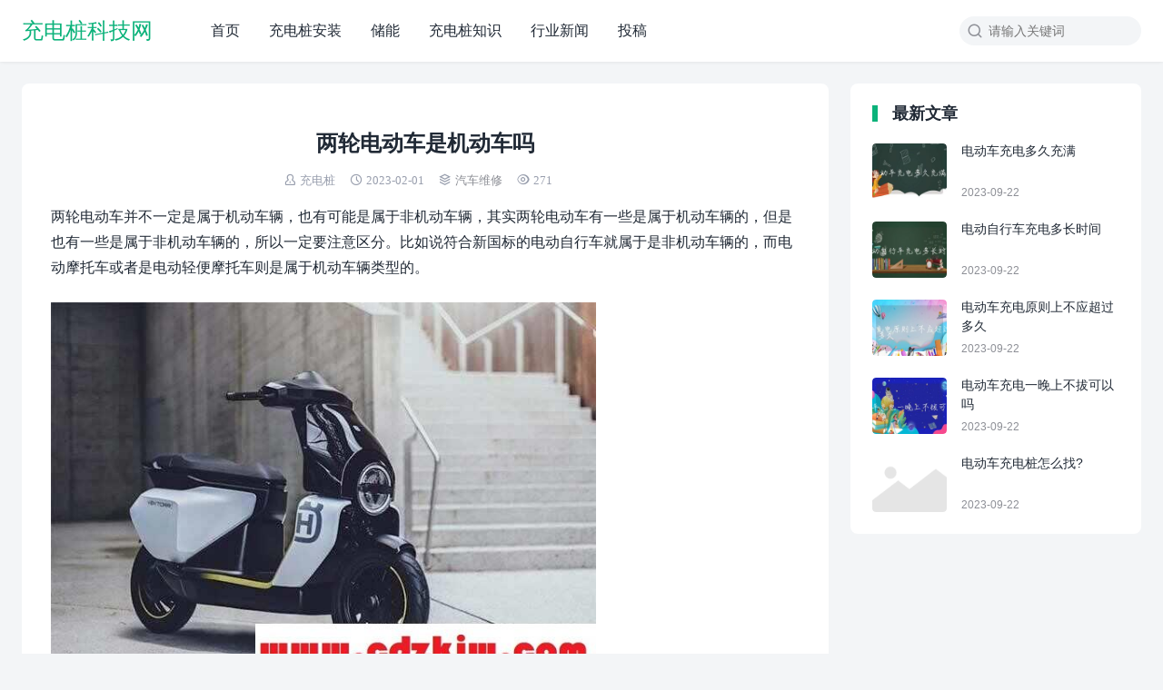

--- FILE ---
content_type: text/html; charset=UTF-8
request_url: https://www.cdzkjw.com/3891.html
body_size: 7075
content:
<!DOCTYPE html>
<html>
<head>
	<meta name="baidu-site-verification" content="codeva-JXE3uNDwzK" />
<meta charset="UTF-8">
<meta http-equiv="X-UA-Compatible" content="IE=edge">
<meta http-equiv="cache-control" content="no-siteapp">
<meta name="viewport" content="width=device-width, initial-scale=1.0, user-scalable=0, minimum-scale=1.0, maximum-scale=1.0">
<title>两轮电动车是机动车吗 — 充电桩科技网</title>
<meta name='robots' content='max-image-preview:large, index, follow' />
<meta name="description" content="两轮电动车并不一定是属于机动车辆，也有可能是属于非机动车辆，其实两轮电动车有一些是属于机动车辆的，但是也有一些是属于非机动车辆的，所以一定要注意区分。比如说符合新国标的电动自行车就属于是非机动车辆的，" />
<link rel='stylesheet' id='wp-block-library-css' href='/wp-includes/css/dist/block-library/style.min.css?ver=6.1.7' type='text/css' media='all' />
<link rel='stylesheet' id='classic-theme-styles-css' href='/wp-includes/css/classic-themes.min.css?ver=1' type='text/css' media='all' />
<style id='global-styles-inline-css' type='text/css'>
body{--wp--preset--color--black: #000000;--wp--preset--color--cyan-bluish-gray: #abb8c3;--wp--preset--color--white: #ffffff;--wp--preset--color--pale-pink: #f78da7;--wp--preset--color--vivid-red: #cf2e2e;--wp--preset--color--luminous-vivid-orange: #ff6900;--wp--preset--color--luminous-vivid-amber: #fcb900;--wp--preset--color--light-green-cyan: #7bdcb5;--wp--preset--color--vivid-green-cyan: #00d084;--wp--preset--color--pale-cyan-blue: #8ed1fc;--wp--preset--color--vivid-cyan-blue: #0693e3;--wp--preset--color--vivid-purple: #9b51e0;--wp--preset--gradient--vivid-cyan-blue-to-vivid-purple: linear-gradient(135deg,rgba(6,147,227,1) 0%,rgb(155,81,224) 100%);--wp--preset--gradient--light-green-cyan-to-vivid-green-cyan: linear-gradient(135deg,rgb(122,220,180) 0%,rgb(0,208,130) 100%);--wp--preset--gradient--luminous-vivid-amber-to-luminous-vivid-orange: linear-gradient(135deg,rgba(252,185,0,1) 0%,rgba(255,105,0,1) 100%);--wp--preset--gradient--luminous-vivid-orange-to-vivid-red: linear-gradient(135deg,rgba(255,105,0,1) 0%,rgb(207,46,46) 100%);--wp--preset--gradient--very-light-gray-to-cyan-bluish-gray: linear-gradient(135deg,rgb(238,238,238) 0%,rgb(169,184,195) 100%);--wp--preset--gradient--cool-to-warm-spectrum: linear-gradient(135deg,rgb(74,234,220) 0%,rgb(151,120,209) 20%,rgb(207,42,186) 40%,rgb(238,44,130) 60%,rgb(251,105,98) 80%,rgb(254,248,76) 100%);--wp--preset--gradient--blush-light-purple: linear-gradient(135deg,rgb(255,206,236) 0%,rgb(152,150,240) 100%);--wp--preset--gradient--blush-bordeaux: linear-gradient(135deg,rgb(254,205,165) 0%,rgb(254,45,45) 50%,rgb(107,0,62) 100%);--wp--preset--gradient--luminous-dusk: linear-gradient(135deg,rgb(255,203,112) 0%,rgb(199,81,192) 50%,rgb(65,88,208) 100%);--wp--preset--gradient--pale-ocean: linear-gradient(135deg,rgb(255,245,203) 0%,rgb(182,227,212) 50%,rgb(51,167,181) 100%);--wp--preset--gradient--electric-grass: linear-gradient(135deg,rgb(202,248,128) 0%,rgb(113,206,126) 100%);--wp--preset--gradient--midnight: linear-gradient(135deg,rgb(2,3,129) 0%,rgb(40,116,252) 100%);--wp--preset--duotone--dark-grayscale: url('#wp-duotone-dark-grayscale');--wp--preset--duotone--grayscale: url('#wp-duotone-grayscale');--wp--preset--duotone--purple-yellow: url('#wp-duotone-purple-yellow');--wp--preset--duotone--blue-red: url('#wp-duotone-blue-red');--wp--preset--duotone--midnight: url('#wp-duotone-midnight');--wp--preset--duotone--magenta-yellow: url('#wp-duotone-magenta-yellow');--wp--preset--duotone--purple-green: url('#wp-duotone-purple-green');--wp--preset--duotone--blue-orange: url('#wp-duotone-blue-orange');--wp--preset--font-size--small: 13px;--wp--preset--font-size--medium: 20px;--wp--preset--font-size--large: 36px;--wp--preset--font-size--x-large: 42px;--wp--preset--spacing--20: 0.44rem;--wp--preset--spacing--30: 0.67rem;--wp--preset--spacing--40: 1rem;--wp--preset--spacing--50: 1.5rem;--wp--preset--spacing--60: 2.25rem;--wp--preset--spacing--70: 3.38rem;--wp--preset--spacing--80: 5.06rem;}:where(.is-layout-flex){gap: 0.5em;}body .is-layout-flow > .alignleft{float: left;margin-inline-start: 0;margin-inline-end: 2em;}body .is-layout-flow > .alignright{float: right;margin-inline-start: 2em;margin-inline-end: 0;}body .is-layout-flow > .aligncenter{margin-left: auto !important;margin-right: auto !important;}body .is-layout-constrained > .alignleft{float: left;margin-inline-start: 0;margin-inline-end: 2em;}body .is-layout-constrained > .alignright{float: right;margin-inline-start: 2em;margin-inline-end: 0;}body .is-layout-constrained > .aligncenter{margin-left: auto !important;margin-right: auto !important;}body .is-layout-constrained > :where(:not(.alignleft):not(.alignright):not(.alignfull)){max-width: var(--wp--style--global--content-size);margin-left: auto !important;margin-right: auto !important;}body .is-layout-constrained > .alignwide{max-width: var(--wp--style--global--wide-size);}body .is-layout-flex{display: flex;}body .is-layout-flex{flex-wrap: wrap;align-items: center;}body .is-layout-flex > *{margin: 0;}:where(.wp-block-columns.is-layout-flex){gap: 2em;}.has-black-color{color: var(--wp--preset--color--black) !important;}.has-cyan-bluish-gray-color{color: var(--wp--preset--color--cyan-bluish-gray) !important;}.has-white-color{color: var(--wp--preset--color--white) !important;}.has-pale-pink-color{color: var(--wp--preset--color--pale-pink) !important;}.has-vivid-red-color{color: var(--wp--preset--color--vivid-red) !important;}.has-luminous-vivid-orange-color{color: var(--wp--preset--color--luminous-vivid-orange) !important;}.has-luminous-vivid-amber-color{color: var(--wp--preset--color--luminous-vivid-amber) !important;}.has-light-green-cyan-color{color: var(--wp--preset--color--light-green-cyan) !important;}.has-vivid-green-cyan-color{color: var(--wp--preset--color--vivid-green-cyan) !important;}.has-pale-cyan-blue-color{color: var(--wp--preset--color--pale-cyan-blue) !important;}.has-vivid-cyan-blue-color{color: var(--wp--preset--color--vivid-cyan-blue) !important;}.has-vivid-purple-color{color: var(--wp--preset--color--vivid-purple) !important;}.has-black-background-color{background-color: var(--wp--preset--color--black) !important;}.has-cyan-bluish-gray-background-color{background-color: var(--wp--preset--color--cyan-bluish-gray) !important;}.has-white-background-color{background-color: var(--wp--preset--color--white) !important;}.has-pale-pink-background-color{background-color: var(--wp--preset--color--pale-pink) !important;}.has-vivid-red-background-color{background-color: var(--wp--preset--color--vivid-red) !important;}.has-luminous-vivid-orange-background-color{background-color: var(--wp--preset--color--luminous-vivid-orange) !important;}.has-luminous-vivid-amber-background-color{background-color: var(--wp--preset--color--luminous-vivid-amber) !important;}.has-light-green-cyan-background-color{background-color: var(--wp--preset--color--light-green-cyan) !important;}.has-vivid-green-cyan-background-color{background-color: var(--wp--preset--color--vivid-green-cyan) !important;}.has-pale-cyan-blue-background-color{background-color: var(--wp--preset--color--pale-cyan-blue) !important;}.has-vivid-cyan-blue-background-color{background-color: var(--wp--preset--color--vivid-cyan-blue) !important;}.has-vivid-purple-background-color{background-color: var(--wp--preset--color--vivid-purple) !important;}.has-black-border-color{border-color: var(--wp--preset--color--black) !important;}.has-cyan-bluish-gray-border-color{border-color: var(--wp--preset--color--cyan-bluish-gray) !important;}.has-white-border-color{border-color: var(--wp--preset--color--white) !important;}.has-pale-pink-border-color{border-color: var(--wp--preset--color--pale-pink) !important;}.has-vivid-red-border-color{border-color: var(--wp--preset--color--vivid-red) !important;}.has-luminous-vivid-orange-border-color{border-color: var(--wp--preset--color--luminous-vivid-orange) !important;}.has-luminous-vivid-amber-border-color{border-color: var(--wp--preset--color--luminous-vivid-amber) !important;}.has-light-green-cyan-border-color{border-color: var(--wp--preset--color--light-green-cyan) !important;}.has-vivid-green-cyan-border-color{border-color: var(--wp--preset--color--vivid-green-cyan) !important;}.has-pale-cyan-blue-border-color{border-color: var(--wp--preset--color--pale-cyan-blue) !important;}.has-vivid-cyan-blue-border-color{border-color: var(--wp--preset--color--vivid-cyan-blue) !important;}.has-vivid-purple-border-color{border-color: var(--wp--preset--color--vivid-purple) !important;}.has-vivid-cyan-blue-to-vivid-purple-gradient-background{background: var(--wp--preset--gradient--vivid-cyan-blue-to-vivid-purple) !important;}.has-light-green-cyan-to-vivid-green-cyan-gradient-background{background: var(--wp--preset--gradient--light-green-cyan-to-vivid-green-cyan) !important;}.has-luminous-vivid-amber-to-luminous-vivid-orange-gradient-background{background: var(--wp--preset--gradient--luminous-vivid-amber-to-luminous-vivid-orange) !important;}.has-luminous-vivid-orange-to-vivid-red-gradient-background{background: var(--wp--preset--gradient--luminous-vivid-orange-to-vivid-red) !important;}.has-very-light-gray-to-cyan-bluish-gray-gradient-background{background: var(--wp--preset--gradient--very-light-gray-to-cyan-bluish-gray) !important;}.has-cool-to-warm-spectrum-gradient-background{background: var(--wp--preset--gradient--cool-to-warm-spectrum) !important;}.has-blush-light-purple-gradient-background{background: var(--wp--preset--gradient--blush-light-purple) !important;}.has-blush-bordeaux-gradient-background{background: var(--wp--preset--gradient--blush-bordeaux) !important;}.has-luminous-dusk-gradient-background{background: var(--wp--preset--gradient--luminous-dusk) !important;}.has-pale-ocean-gradient-background{background: var(--wp--preset--gradient--pale-ocean) !important;}.has-electric-grass-gradient-background{background: var(--wp--preset--gradient--electric-grass) !important;}.has-midnight-gradient-background{background: var(--wp--preset--gradient--midnight) !important;}.has-small-font-size{font-size: var(--wp--preset--font-size--small) !important;}.has-medium-font-size{font-size: var(--wp--preset--font-size--medium) !important;}.has-large-font-size{font-size: var(--wp--preset--font-size--large) !important;}.has-x-large-font-size{font-size: var(--wp--preset--font-size--x-large) !important;}
.wp-block-navigation a:where(:not(.wp-element-button)){color: inherit;}
:where(.wp-block-columns.is-layout-flex){gap: 2em;}
.wp-block-pullquote{font-size: 1.5em;line-height: 1.6;}
</style>
<link rel='stylesheet' id='yia-style-css' href='/wp-content/themes/yia-1-1/style.css?ver=2.0' type='text/css' media='' />
<style id='yia-style-inline-css' type='text/css'>
.container {max-width:1240px;}@media (max-width:1288px) {.container {margin: 0 24px;}}@media (max-width: 640px) {.container {margin: 0;}}
</style>
<script type='text/javascript' src='/wp-includes/js/jquery/jquery.min.js?ver=3.6.1' id='jquery-core-js'></script>
<script type='text/javascript' src='/wp-includes/js/jquery/jquery-migrate.min.js?ver=3.3.2' id='jquery-migrate-js'></script>
<link rel="https://api.w.org/" href="/wp-json/" /><link rel="alternate" type="application/json" href="/wp-json/wp/v2/posts/3891" /><link rel="canonical" href="/3891.html" />
<link rel="alternate" type="application/json+oembed" href="/wp-json/oembed/1.0/embed?url=%2F3891.html" />
<link rel="alternate" type="text/xml+oembed" href="/wp-json/oembed/1.0/embed?url=%2F3891.html&#038;format=xml" />
<meta name="baidu-site-verification" content="code-w5XO9ByxU1" /></head>
<body class="post-template-default single single-post postid-3891 single-format-standard layout-right by-themebetter contact-bottom yia-radius">
<header class="header"><div class="container"><div class="logo"><a href="">充电桩科技网</a></div><form method="GET" action="" class="search-form yiafa icon-search"><input type="text" name="s" value="" placeholder="请输入关键词" class="search-input" required><input type="submit" value="搜索" class="search-btn"></form><span class="top-search yiafa icon-search" data-event="toggle_search"></span><span class="yiafa icon-menu" data-event="toggle_top_menu"></span><ul class="yia-top-menu"><li id="menu-item-21" class="menu-item menu-item-type-custom menu-item-object-custom menu-item-21"><a href="http://www.cdzkjw.com/">首页</a></li>
<li id="menu-item-557" class="menu-item menu-item-type-taxonomy menu-item-object-category menu-item-557"><a href="/category/az">充电桩安装</a></li>
<li id="menu-item-6346" class="menu-item menu-item-type-taxonomy menu-item-object-category menu-item-6346"><a href="/category/chuneng">储能</a></li>
<li id="menu-item-93" class="menu-item menu-item-type-taxonomy menu-item-object-category menu-item-93"><a href="/category/zhishi">充电桩知识</a></li>
<li id="menu-item-23" class="menu-item menu-item-type-taxonomy menu-item-object-category menu-item-23"><a href="/category/news">行业新闻</a></li>
<li id="menu-item-22" class="menu-item menu-item-type-taxonomy menu-item-object-category menu-item-22"><a href="/category/tougao">投稿</a></li>
</ul></div></header><div class="container">
    <div class="yia-main with-sidebar ">
        <article class="article yia-rds8"><h1 class="page-title">两轮电动车是机动车吗</h1><div class="post-info"><span class="yiafa icon-author">充电桩</span><span class="yiafa icon-time">2023-02-01</span><span class="yiafa icon-category"><a class="yia-cat-item" href="/category/%e6%b1%bd%e8%bd%a6%e7%bb%b4%e4%bf%ae">汽车维修</a></span><span class="yiafa icon-views">271</span></div><div class="article-content"><p>
	两轮电动车并不一定是属于机动车辆，也有可能是属于非机动车辆，其实两轮电动车有一些是属于机动车辆的，但是也有一些是属于非机动车辆的，所以一定要注意区分。比如说符合新国标的电动自行车就属于是非机动车辆的，而电动摩托车或者是电动轻便摩托车则是属于机动车辆类型的。</p>
<p>
	<img decoding="async" alt="" src="//www.cdzkjw.com/wp-content/uploads/2023/02/20230201070206-63da0e6e8b70f.jpg" style="width: 600px;height: 413px" /></p>
<p>
	在新国标标准里面已经明确的规定，国标电动车需要满足的条件有：最高的行驶车速方面要低于25千米每小时；还有整车的重量包含蓄电池重量在内不能超过55千克；另外电池在电压方面不能超过48v；电机的额定功率方面要小于等于400瓦；同时还必须要有脚踏功能，那么这样的车辆就是新国标电动车。</p>
<p>
	新国标电动车上路行驶不需要有<u>驾驶证</u>，但是新国标电动车同样需要<u>悬挂</u>相应的车牌，一般来说新国标电动车悬挂的车牌是绿色的，这种牌照是属于正式牌照，悬挂了之后可以永久使用。</p>
<p>
	<img decoding="async" alt="" src="//www.cdzkjw.com/wp-content/uploads/2023/02/20230201070206-63da0e6eb4fe8.jpg" style="width: 600px;height: 395px" /></p>
<p>
	不符合新国标要求的电动车就会被定义为超标电动车，超标电动车一般都是按照机动车辆来进行管理的，超标电动车上路行驶同样也需要悬挂相应的牌照，比如电动摩托车或者是电动轻便摩托车，分别有不同类型的车牌。另外驾驶人驾驶这些类型的车辆上路行驶必须要考取相应的驾驶证，如果没有驾驶证上路行驶被交警<u>发现</u>是需要接受处罚的。</p>
</div><div class="article-copyright">未经允许不得转载：<a href="">充电桩科技网</a> » <a href="/3891.html">两轮电动车是机动车吗</a></div><div class="article-footer yia-be"><div class="social-share"><span class="share-label">分享到：</span><span class="yiafa icon-weibo" title="新浪微博" data-type="weibo" data-event="share"></span><span class="yiafa icon-qq" title="QQ" data-type="qq" data-event="share"></span><span class="yiafa icon-wechat" title="微信" data-type="wechat" data-event="share"></span><span class="yiafa icon-douban" title="豆瓣" data-type="douban" data-event="share"></span><span class="yiafa icon-qzone" title="QQ空间" data-type="qzone" data-event="share"></span></div><span class="yiafa yia-like icon-like" data-id="3891" data-event="like" data-suffix="赞">0赞</span></div></article>        <div class="article-nav yia-rds8"><div class="article-nav-item prev"><a href="/3888.html" rel="prev"><p>上一篇</p>电动车无法充电的原因</a></div><div class="article-nav-item next"><a  href="/3894.html" rel="prev"><p>下一篇</p>电动车撞电动车对方全责怎么赔偿</a></div></div>        <div class="article-relevant yia-rds8"><h3 class="yia-card-title">相关文章</h3><ul><li><a href="/4527.html">三轮摩托车驾驶证是e照还是d照？三轮车驾驶证多少钱呢</a></li><li><a href="/4522.html">2023年宁波解除禁摩吗？2023宁波禁摩区域图</a></li><li><a href="/4401.html">成都禁摩托车吗</a></li><li><a href="/4398.html">电动车倒车倒不动什么原因</a></li><li><a href="/4395.html">物流发电动车多少钱一辆</a></li></ul></div>        <div class="comments-container yia-rds8">
	<div class="comments-title"><span class="yiafa icon-write"></span>评论&nbsp;<span class="comments-count">(0)</span></div>
		<div id="respond" class="comment-respond">
		<h3 id="reply-title" class="comment-reply-title"> <small><a rel="nofollow" id="cancel-comment-reply-link" href="/3891.html#respond" style="display:none;">取消回复</a></small></h3><form action="/wp-comments-post.php" method="post" id="commentform" class="comment-form"><textarea id="comment" name="comment" placeholder="发表神评妙论"></textarea><input id="author" name="author" type="text" value="" class="comment-form-item" placeholder="昵称" />
<input id="email" name="email" type="text" value="" class="comment-form-item" placeholder="邮箱" />

<p class="form-submit"><input name="submit" type="submit" id="submit" class="submit yia-primary-btn" value="提交" /> <input type='hidden' name='comment_post_ID' value='3891' id='comment_post_ID' />
<input type='hidden' name='comment_parent' id='comment_parent' value='0' />
</p></form>	</div><!-- #respond -->
		</div>    </div>
    <div class="sidebar" data-roll="1 2"><div class="widget yia-latest-post one"><h3 class="yia-card-title">最新文章</h3><ul class="widget-post-list layout-one"><li class="post-item"><a href="/7043.html"><div class="thumbs-item yia-rds4"><img class="yia-rds4" alt="电动车充电多久充满" src="http://www.cdzkjw.com/wp-content/themes/yia-1-1/assets/img/default-thumb.png"  data-src="/wp-content/uploads/2023/09/20230922032532-650d092c73aba-200x150.jpg" /></div><div class="post-detail"><p class="post-title">电动车充电多久充满</p><p class="post-metas"><span>2023-09-22</span></p></div></a></li><li class="post-item"><a href="/7041.html"><div class="thumbs-item yia-rds4"><img class="yia-rds4" alt="电动自行车充电多长时间" src="http://www.cdzkjw.com/wp-content/themes/yia-1-1/assets/img/default-thumb.png"  data-src="/wp-content/uploads/2023/09/20230922032333-650d08b5012b8-200x150.jpg" /></div><div class="post-detail"><p class="post-title">电动自行车充电多长时间</p><p class="post-metas"><span>2023-09-22</span></p></div></a></li><li class="post-item"><a href="/7039.html"><div class="thumbs-item yia-rds4"><img class="yia-rds4" alt="电动车充电原则上不应超过多久" src="http://www.cdzkjw.com/wp-content/themes/yia-1-1/assets/img/default-thumb.png"  data-src="/wp-content/uploads/2023/09/20230922032214-650d08668b0d9-200x150.jpg" /></div><div class="post-detail"><p class="post-title">电动车充电原则上不应超过多久</p><p class="post-metas"><span>2023-09-22</span></p></div></a></li><li class="post-item"><a href="/7037.html"><div class="thumbs-item yia-rds4"><img class="yia-rds4" alt="电动车充电一晚上不拔可以吗" src="http://www.cdzkjw.com/wp-content/themes/yia-1-1/assets/img/default-thumb.png"  data-src="/wp-content/uploads/2023/09/20230922032048-650d0810c9ae9-200x150.jpg" /></div><div class="post-detail"><p class="post-title">电动车充电一晚上不拔可以吗</p><p class="post-metas"><span>2023-09-22</span></p></div></a></li><li class="post-item"><a href="/7035.html"><div class="thumbs-item yia-rds4"><img class="yia-rds4" alt="电动车充电桩怎么找?" src="http://www.cdzkjw.com/wp-content/themes/yia-1-1/assets/img/default-thumb.png"  data-src="http://www.wenzitu.com/aiimages/电动车充电桩怎么找?.png?f=1" /></div><div class="post-detail"><p class="post-title">电动车充电桩怎么找?</p><p class="post-metas"><span>2023-09-22</span></p></div></a></li></ul></div></div></div>
<div class="site-tools"><div class="tools-icon scroll-top" data-event="scroll_top"><span class="yiafa icon-scroll-top"></span></div></div><div class="footer footer-main"><div class="container"><div class="copyright">Copyright © 2022<a class="yia-footer-item" rel="nofollow" target="_blank" href="http://beian.miit.gov.cn">鄂ICP备2021018058号</a></div></div></div><script>
window.yiaCtx={"adminUri":"\/wp-admin\/","themeUri":"\/wp-content\/themes\/yia-1-1","ajaxUri":"\/wp-admin\/admin-ajax.php","appID":"","default_thumb":"http:\/\/www.cdzkjw.com\/wp-content\/themes\/yia-1-1\/assets\/img\/default-thumb.png","default_avatar":"http:\/\/www.cdzkjw.com\/wp-content\/themes\/yia-1-1\/assets\/img\/default-avatar.png","article_swiper":true,"users_can_register":false,"share_img":"\/wp-content\/uploads\/2023\/02\/20230201070206-63da0e6e8b70f-200x150.jpg","comment_tf":"","event":[],"jsCdn":"\/wp-content\/themes\/yia-1-1"}</script>
<script>
var _hmt = _hmt || [];
(function() {
  var hm = document.createElement("script");
  hm.src = "https://hm.baidu.com/hm.js?9d6470621e6d9ec5970643e3d8ac5592";
  var s = document.getElementsByTagName("script")[0]; 
  s.parentNode.insertBefore(hm, s);
})();
</script>
<script type='text/javascript' id='main-js-extra'>
/* <![CDATA[ */
var tboslang = {"1001":"\u63d0\u4ea4\u4e2d","1002":"\u63d0\u4ea4","1003":"\u5f85\u5ba1\u6838","1004":"\u56de\u590d","1005":"\u9000\u51fa\u6210\u529f","1006":"\u767b\u5f55","1007":"\u6ce8\u518c","1008":"\u767b\u5f55\u6210\u529f","1009":"\u5fae\u4fe1\u626b\u4e00\u626b\u5206\u4eab","1010":"\u5f53\u524d\u6587\u7ae0\u5df2\u5220\u9664\u6216\u672a\u53d1\u5e03\uff01","1011":"\u6587\u7ae0\u8bc4\u8bba\u5df2\u5173\u95ed\uff01","1012":"\u8bc4\u8bba\u4e0d\u80fd\u4e3a\u7a7a","1013":"\u8bf7\u586b\u5199\u6635\u79f0","1014":"\u8bf7\u586b\u5199\u6709\u6548\u7684\u90ae\u7bb1\u5730\u5740","1015":"url\u4e0d\u80fd\u4e3a\u7a7a","1016":"\u8bf7\u5728\u3010\u5916\u89c2 - \u4e3b\u9898\u8bbe\u7f6e - \u5206\u4eab\u3011\u4e2d\u8bbe\u7f6eappID\u548cappsecret","1017":"\u5206\u949f\u524d","1018":"\u79d2\u524d","1019":"\u521a\u521a","1020":"\u8bf7\u8f93\u5165\u6b63\u786e\u7684\u9a8c\u8bc1\u7801","1021":"\u6295\u7a3f\u672a\u5f00\u542f","1022":"\u4e24\u6b21\u6295\u7a3f\u65f6\u95f4\u95f4\u9694\u592a\u77ed\uff0c\u8bf7\u7a0d\u5019\u518d\u6765","1023":"\u6807\u9898\u4e0d\u80fd\u4e3a\u7a7a\uff0c\u4e14\u5c0f\u4e8e50\u4e2a\u5b57\u7b26","1024":"\u5185\u5bb9\u4e0d\u80fd\u4e3a\u7a7a\uff0c\u4e14\u4ecb\u4e8e10-10000\u5b57\u4e4b\u95f4","1025":"\u9009\u62e9\u7684\u5206\u7c7b\u4e0d\u5b58\u5728","1026":"\u6807\u9898\u91cd\u590d","1027":"\u6295\u7a3f\u5931\u8d25\uff0c\u8bf7\u7a0d\u540e\u518d\u8bd5","1028":"\u6295\u7a3f\u6210\u529f\uff0c\u7b49\u5f85\u5ba1\u6838\u4e2d","1029":"\u6570\u636e\u5f02\u5e38\uff0c\u8bf7\u7a0d\u540e\u518d\u8bd5"};
/* ]]> */
</script>
<script type='text/javascript' src='/wp-content/themes/yia-1-1/assets/js/main.js?ver=2.0' id='main-js'></script>
<script type='text/javascript' src='/wp-includes/js/comment-reply.min.js?ver=6.1.7' id='comment-reply-js'></script>
<script type='text/javascript' src='/wp-content/plugins/baidu-submit-link/assets/baidu_push.js' id='wb-baidu-push-js'></script>
</body>
</html>